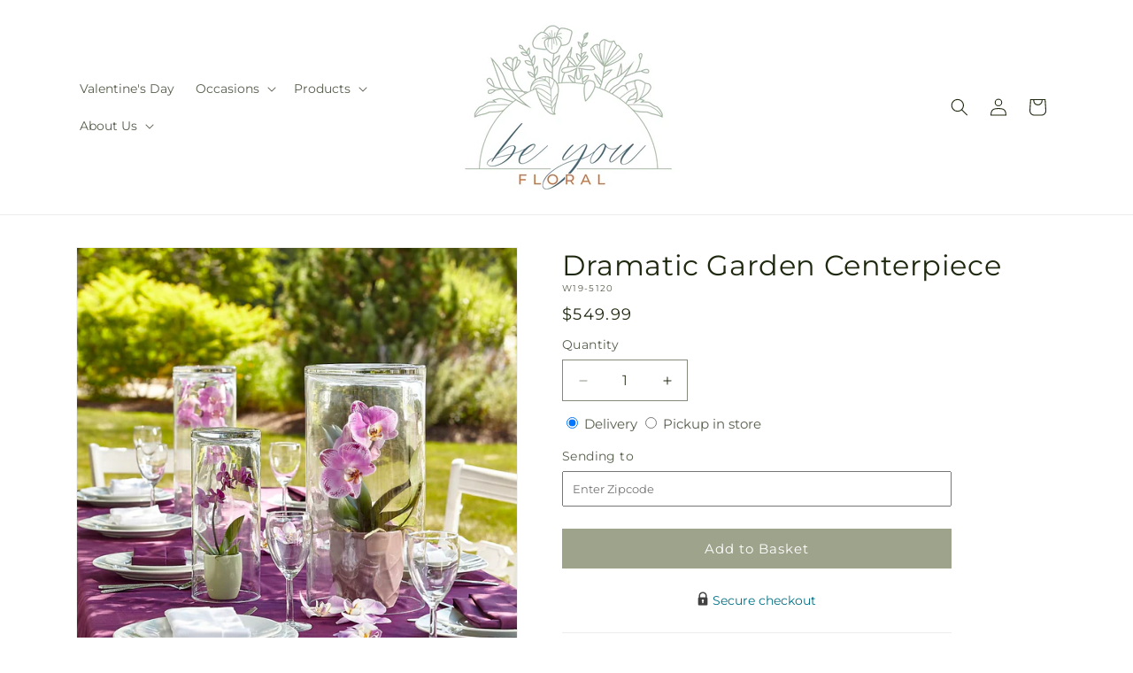

--- FILE ---
content_type: text/javascript
request_url: https://fortrecoveryflorist.com/cdn/shop/t/83/assets/details-disclosure.js?v=44455459593549459891769065913
body_size: 831
content:
function _typeof(a){"@babel/helpers - typeof";return _typeof="function"==typeof Symbol&&"symbol"==typeof Symbol.iterator?function(a){return typeof a}:function(a){return a&&"function"==typeof Symbol&&a.constructor===Symbol&&a!==Symbol.prototype?"symbol":typeof a},_typeof(a)}function _classCallCheck(a,b){if(!(a instanceof b))throw new TypeError("Cannot call a class as a function")}function _defineProperties(a,b){for(var c,d=0;d<b.length;d++)c=b[d],c.enumerable=c.enumerable||!1,c.configurable=!0,"value"in c&&(c.writable=!0),Object.defineProperty(a,_toPropertyKey(c.key),c)}function _createClass(a,b,c){return b&&_defineProperties(a.prototype,b),c&&_defineProperties(a,c),Object.defineProperty(a,"prototype",{writable:!1}),a}function _toPropertyKey(a){var b=_toPrimitive(a,"string");return"symbol"===_typeof(b)?b:b+""}function _toPrimitive(a,b){if("object"!==_typeof(a)||null===a)return a;var c=a[Symbol.toPrimitive];if(c!==void 0){var d=c.call(a,b||"default");if("object"!==_typeof(d))return d;throw new TypeError("@@toPrimitive must return a primitive value.")}return("string"===b?String:Number)(a)}function _inherits(a,b){if("function"!=typeof b&&null!==b)throw new TypeError("Super expression must either be null or a function");a.prototype=Object.create(b&&b.prototype,{constructor:{value:a,writable:!0,configurable:!0}}),Object.defineProperty(a,"prototype",{writable:!1}),b&&_setPrototypeOf(a,b)}function _createSuper(a){var b=_isNativeReflectConstruct();return function(){var c,d=_getPrototypeOf(a);if(b){var e=_getPrototypeOf(this).constructor;c=Reflect.construct(d,arguments,e)}else c=d.apply(this,arguments);return _possibleConstructorReturn(this,c)}}function _possibleConstructorReturn(a,b){if(b&&("object"===_typeof(b)||"function"==typeof b))return b;if(void 0!==b)throw new TypeError("Derived constructors may only return object or undefined");return _assertThisInitialized(a)}function _assertThisInitialized(a){if(void 0===a)throw new ReferenceError("this hasn't been initialised - super() hasn't been called");return a}function _wrapNativeSuper(a){var b="function"==typeof Map?new Map:void 0;return _wrapNativeSuper=function(a){function c(){return _construct(a,arguments,_getPrototypeOf(this).constructor)}if(null===a||!_isNativeFunction(a))return a;if("function"!=typeof a)throw new TypeError("Super expression must either be null or a function");if("undefined"!=typeof b){if(b.has(a))return b.get(a);b.set(a,c)}return c.prototype=Object.create(a.prototype,{constructor:{value:c,enumerable:!1,writable:!0,configurable:!0}}),_setPrototypeOf(c,a)},_wrapNativeSuper(a)}function _construct(){return _construct=_isNativeReflectConstruct()?Reflect.construct.bind():function(b,c,d){var e=[null];e.push.apply(e,c);var a=Function.bind.apply(b,e),f=new a;return d&&_setPrototypeOf(f,d.prototype),f},_construct.apply(null,arguments)}function _isNativeReflectConstruct(){if("undefined"==typeof Reflect||!Reflect.construct)return!1;if(Reflect.construct.sham)return!1;if("function"==typeof Proxy)return!0;try{return Boolean.prototype.valueOf.call(Reflect.construct(Boolean,[],function(){})),!0}catch(a){return!1}}function _isNativeFunction(a){return-1!==Function.toString.call(a).indexOf("[native code]")}function _setPrototypeOf(a,b){return _setPrototypeOf=Object.setPrototypeOf?Object.setPrototypeOf.bind():function(a,b){return a.__proto__=b,a},_setPrototypeOf(a,b)}function _getPrototypeOf(a){return _getPrototypeOf=Object.setPrototypeOf?Object.getPrototypeOf.bind():function(a){return a.__proto__||Object.getPrototypeOf(a)},_getPrototypeOf(a)}var DetailsDisclosure=/*#__PURE__*/function(a){function b(){var a;return _classCallCheck(this,b),a=c.call(this),a.mainDetailsToggle=a.querySelector("details"),a.content=a.mainDetailsToggle.querySelector("summary").nextElementSibling,a.mainDetailsToggle.addEventListener("focusout",a.onFocusOut.bind(_assertThisInitialized(a))),a.mainDetailsToggle.addEventListener("toggle",a.onToggle.bind(_assertThisInitialized(a))),a}_inherits(b,a);var c=_createSuper(b);return _createClass(b,[{key:"onFocusOut",value:function onFocusOut(){var a=this;setTimeout(function(){a.contains(document.activeElement)||a.close()})}},{key:"onToggle",value:function onToggle(){this.animations||(this.animations=this.content.getAnimations()),this.mainDetailsToggle.hasAttribute("open")?this.animations.forEach(function(a){return a.play()}):this.animations.forEach(function(a){return a.cancel()})}},{key:"close",value:function close(){this.mainDetailsToggle.removeAttribute("open"),this.mainDetailsToggle.querySelector("summary").setAttribute("aria-expanded",!1)}}]),b}(/*#__PURE__*/_wrapNativeSuper(HTMLElement));customElements.define("details-disclosure",DetailsDisclosure);var HeaderMenu=/*#__PURE__*/function(a){function b(){var a;return _classCallCheck(this,b),a=c.call(this),a.header=document.querySelector(".header-wrapper"),a}_inherits(b,a);var c=_createSuper(b);return _createClass(b,[{key:"onToggle",value:function onToggle(){this.header&&(this.header.preventHide=this.mainDetailsToggle.open,""!==document.documentElement.style.getPropertyValue("--header-bottom-position-desktop")||document.documentElement.style.setProperty("--header-bottom-position-desktop","".concat(Math.floor(this.header.getBoundingClientRect().bottom),"px")))}}]),b}(DetailsDisclosure);customElements.define("header-menu",HeaderMenu);